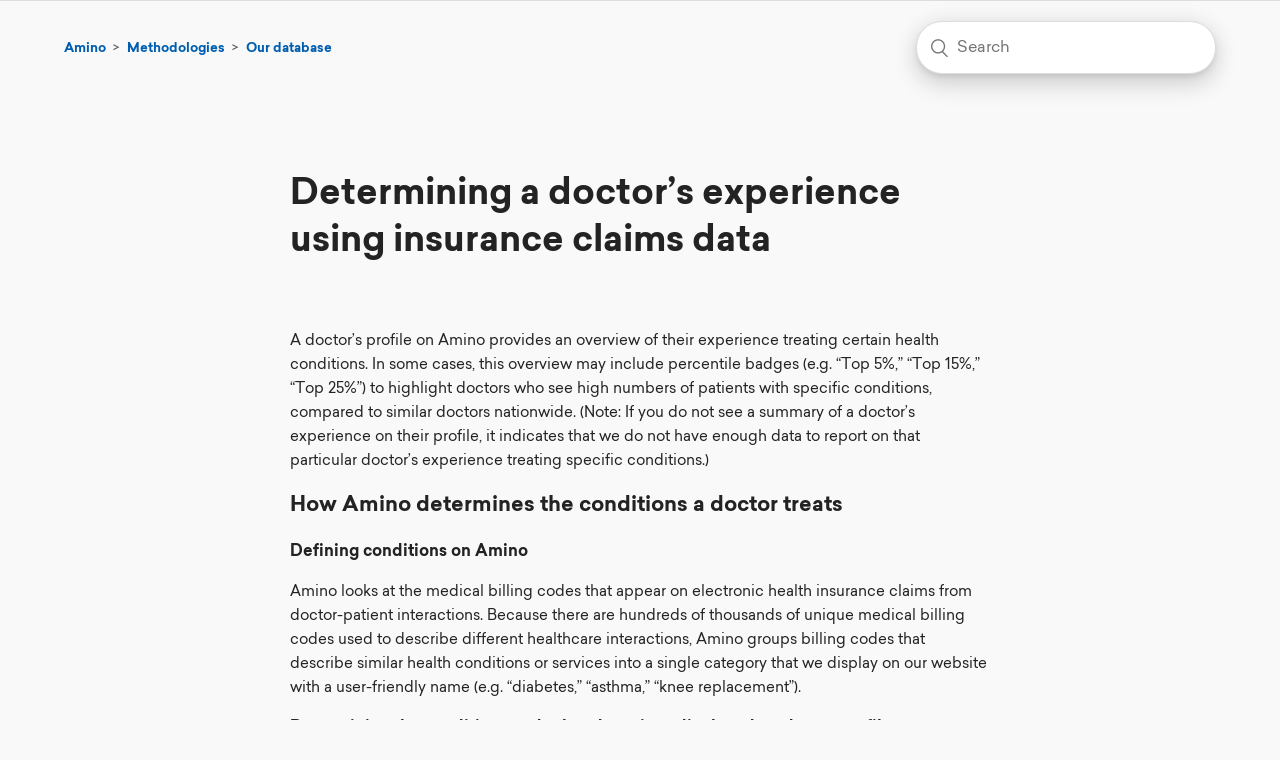

--- FILE ---
content_type: text/html; charset=utf-8
request_url: https://help.amino.com/hc/en-us/articles/360010945374-Determining-a-doctor-s-experience-using-insurance-claims-data
body_size: 5776
content:
<!DOCTYPE html>
<html dir="ltr" lang="en-US">
<head>
  <meta charset="utf-8" />
  <!-- v26858 -->


  <title>Determining a doctor’s experience using insurance claims data &ndash; Amino</title>

  <meta name="csrf-param" content="authenticity_token">
<meta name="csrf-token" content="">

  <meta name="description" content="A doctor’s profile on Amino provides an overview of their experience treating certain health conditions. In some cases, this overview may..." /><meta property="og:image" content="https://help.amino.com/hc/theming_assets/01HZKW547RC2DVWZM4NB59WJ69" />
<meta property="og:type" content="website" />
<meta property="og:site_name" content="Amino" />
<meta property="og:title" content="Determining a doctor’s experience using insurance claims data" />
<meta property="og:description" content="A doctor’s profile on Amino provides an overview of their experience treating certain health conditions. In some cases, this overview may include percentile badges (e.g. “Top 5%,” “Top 15%,” “Top 2..." />
<meta property="og:url" content="https://help.amino.com/hc/en-us/articles/360010945374-Determining-a-doctor-s-experience-using-insurance-claims-data" />
<link rel="canonical" href="https://help.amino.com/hc/en-us/articles/360010945374-Determining-a-doctor-s-experience-using-insurance-claims-data">
<link rel="alternate" hreflang="en-us" href="https://help.amino.com/hc/en-us/articles/360010945374-Determining-a-doctor-s-experience-using-insurance-claims-data">
<link rel="alternate" hreflang="x-default" href="https://help.amino.com/hc/en-us/articles/360010945374-Determining-a-doctor-s-experience-using-insurance-claims-data">

  <link rel="stylesheet" href="//static.zdassets.com/hc/assets/application-f34d73e002337ab267a13449ad9d7955.css" media="all" id="stylesheet" />
    <!-- Entypo pictograms by Daniel Bruce — www.entypo.com -->
    <link rel="stylesheet" href="//static.zdassets.com/hc/assets/theming_v1_support-e05586b61178dcde2a13a3d323525a18.css" media="all" />
  <link rel="stylesheet" type="text/css" href="/hc/theming_assets/661511/54278/style.css?digest=30036742897683">

  <link rel="icon" type="image/x-icon" href="/hc/theming_assets/01HZKW54CKRT683SYAN5M2XQTV">

    <script src="//static.zdassets.com/hc/assets/jquery-ed472032c65bb4295993684c673d706a.js"></script>
    

  <meta content="width=device-width, initial-scale=1.0" name="viewport" />

  <script type="text/javascript" src="/hc/theming_assets/661511/54278/script.js?digest=30036742897683"></script>
</head>
<body class="">
  
  
  

  

  <main role="main">
    <div class="container-divider"></div>
<div class="container">
  <nav class="sub-nav">
    <ol class="breadcrumbs">
  
    <li title="Amino">
      
        <a href="/hc/en-us">Amino</a>
      
    </li>
  
    <li title="Methodologies">
      
        <a href="/hc/en-us/categories/360001026073-Methodologies">Methodologies</a>
      
    </li>
  
    <li title="Our database">
      
        <a href="/hc/en-us/sections/360002321153-Our-database">Our database</a>
      
    </li>
  
</ol>

    <form role="search" class="search" data-search="" action="/hc/en-us/search" accept-charset="UTF-8" method="get"><input type="hidden" name="utf8" value="&#x2713;" autocomplete="off" /><input type="hidden" name="category" id="category" value="360001026073" autocomplete="off" />
<input type="search" name="query" id="query" placeholder="Search" aria-label="Search" /></form>
  </nav>

  <div class="article-container" id="article-container">
    <section class="article-sidebar">
      
    </section>

    <article class="article">
      <header class="article-header">
        <h1 title="Determining a doctor’s experience using insurance claims data" class="article-title">
          Determining a doctor’s experience using insurance claims data
          
        </h1>

        <div class="article-author">
          
          <div class="article-meta">
            

          </div>
        </div>

        
      </header>

      <section class="article-info">
        <div class="article-content">
          <div class="article-body"><p>A doctor’s profile on Amino provides an overview of their experience treating certain health conditions. In some cases, this overview may include percentile badges (e.g. “Top 5%,” “Top 15%,” “Top 25%”) to highlight doctors who see high numbers of patients with specific conditions, compared to similar doctors nationwide. (Note: If you do not see a summary of a doctor’s experience on their profile, it indicates that we do not have enough data to report on that particular doctor’s experience treating specific conditions.)</p>
<h2 class="h3 mt6">How Amino determines the conditions a doctor treats</h2>
<h3 class="h5">Defining conditions on Amino</h3>
<p>Amino looks at the medical billing codes that appear on electronic health insurance claims from doctor-patient interactions. Because there are hundreds of thousands of unique medical billing codes used to describe different healthcare interactions, Amino groups billing codes that describe similar health conditions or services into a single category that we display on our website with a user-friendly name (e.g. “diabetes,” “asthma,” “knee replacement”).</p>
<h3 class="h5">Determining the conditions and related services displayed on doctor profiles</h3>
<p>To determine which conditions a doctor is most likely to treat, we analyze our <a href="https://help.amino.com/hc/en-us/articles/360010941054-Understanding-the-limitations-of-health-insurance-claims-data" target="_self">database of health insurance claims</a>. We identify the conditions for which the doctor sees the most patients, as well as conditions the doctor treats less frequently but at a higher rate than similar doctors (which can help identify doctors with particular expertise treating rarer conditions). We display up to&nbsp;30&nbsp;conditions for each doctor to give a broad (but not exhaustive) picture of what the doctor treats. The top few conditions we show on each doctor’s profile are the conditions for which they see the most patients.</p>
<p>Let’s say you search Amino for doctors with experience treating allergies and get matched with an allergist named Dr. A. Their Amino profile shows that they have experience treating patients for allergies as well as asthma, hay fever, and lung conditions. To determine that Dr. A has experience treating patients for these conditions, we look at claims data and count the number of patients that Dr. A has seen for each condition. If we determine that Dr. A treats patients for allergies, asthma, hay fever, and lung conditions more often than other conditions, or if Dr. A frequently sees patients for conditions that similar providers tend not to see frequently, we surface up to&nbsp;30&nbsp;of those conditions on Dr. A’s profile.</p>
<p>For some conditions on doctor profiles, we also show services the doctor provides to patients with those conditions. We identify related services for a given condition by measuring patient volume for services the doctor commonly performs for patients with that condition. For example, a related service for “allergies” could be “allergy shots.”</p>
<h2 class="h3 mt6">How we determine a doctor’s experience badge</h2>
<p>On some doctor profiles, you might find a badge that says the doctor ranks within a top percentile for a specific condition. Amino developed experience badges for doctors so that people can understand how certain doctors compare to other doctors nearby or nationwide.</p>
<p>To assign an experience badge, we rank doctors by the number of patients they treated for each condition from&nbsp;2014–2017. We give doctors a badge if they are among the top-ranked doctors for that condition, meaning they see a lot of patients compared to other doctors. Currently, we show badges for doctors who rank in the Top 5%, Top 15%, and Top 25% for the particular conditions they treat. These percentile badges allow you to compare doctors based on their experience.</p>
<p>For example, let’s say you do a search for doctors with experience treating allergies on Amino and get matched with an allergist named Dr. B. Their Amino profile shows a badge that reads “Top 5% - allergy patients (USA)”. This means that Dr. B saw more patients for allergies than 95% of similar doctors nationwide in&nbsp;2014–2017.</p>
<p>If you search for conditions or procedures on Amino to get matched with doctors, the experience badge you see on doctor profiles will be based on how that doctor ranks nationwide. If you choose to look up your doctor by name on Amino, or land on a doctor’s profile via a search engine like Google, the experience badge you see will be based on how that doctor compares to similar doctors within the same metropolitan statistical area (MSA).</p>
<p>Experience badges represent the&nbsp;<strong>overall</strong>&nbsp;experience a doctor has treating patients for a specific condition. When performing personalized searches on Amino, you may sometimes see doctors with lower experience badges ranked above doctors with higher experience badges. If you see results like this, it means the doctors at the top of your search results have proportionately more experience treating patients of your sex or closer to your age.&nbsp;<a href="https://help.amino.com/hc/en-us/sections/360002321973" target="_self">Read more about how we calculate your matches on Amino here.</a></p>
<p>If you have questions about how we determine a doctor’s experience, contact us at&nbsp;<a href="mailto:insights@amino.com">insights@amino.com</a>.</p></div>

          <div class="article-attachments">
            <ul class="attachments">
              
            </ul>
          </div>
        </div>
      </section>

      <footer>
        <div class="article-footer">
          
          
        </div>
        
          <div class="article-votes">
            <span class="article-votes-question">Was this article helpful?</span>
            <div class="article-votes-controls" role='radiogroup'>
              <a class="button article-vote article-vote-up" data-helper="vote" data-item="article" data-type="up" data-id="360010945374" data-upvote-count="20" data-vote-count="27" data-vote-sum="13" data-vote-url="/hc/en-us/articles/360010945374/vote" data-value="null" data-label="20 out of 27 found this helpful" data-selected-class="null" aria-selected="false" role="radio" rel="nofollow" title="Yes" href="#"></a>
              <a class="button article-vote article-vote-down" data-helper="vote" data-item="article" data-type="down" data-id="360010945374" data-upvote-count="20" data-vote-count="27" data-vote-sum="13" data-vote-url="/hc/en-us/articles/360010945374/vote" data-value="null" data-label="20 out of 27 found this helpful" data-selected-class="null" aria-selected="false" role="radio" rel="nofollow" title="No" href="#"></a>
            </div>
            <small class="article-votes-count">
              <span class="article-vote-label" data-helper="vote" data-item="article" data-type="label" data-id="360010945374" data-upvote-count="20" data-vote-count="27" data-vote-sum="13" data-vote-url="/hc/en-us/articles/360010945374/vote" data-value="null" data-label="20 out of 27 found this helpful">20 out of 27 found this helpful</span>
            </small>
          </div>
        

        <div class="article-more-questions">
          Have more questions? <a href="/hc/en-us/requests/new">Submit a request</a>
        </div>
        <div class="article-return-to-top">
          <a href="#article-container">Return to top<span class="icon-arrow-up"></span></a>
        </div>
      </footer>

      <section class="article-relatives">
        
          <div data-recent-articles></div>
        
        
          
  <section class="related-articles">
    
      <h3 class="related-articles-title">Related articles</h3>
    
    <ul>
      
        <li>
          <a href="/hc/en-us/related/click?data=[base64]%3D%3D--1a8103e9ebd17e155e215dca985b90fe015619bf" rel="nofollow">How Amino identifies high quality physicians</a>
        </li>
      
        <li>
          <a href="/hc/en-us/related/click?data=BAh7CjobZGVzdGluYXRpb25fYXJ0aWNsZV9pZGwrCMUFntJTADoYcmVmZXJyZXJfYXJ0aWNsZV9pZGwrCF4TU9JTADoLbG9jYWxlSSIKZW4tdXMGOgZFVDoIdXJsSSI%2BL2hjL2VuLXVzL2FydGljbGVzLzM2MDAxNTg1NzA5My1TcGVjaWFsaXN0LXNlYXJjaC1vcHRpb25zBjsIVDoJcmFua2kH--05ca538af0952cc28430e317a95c5b27558f8ce8" rel="nofollow">Specialist search options</a>
        </li>
      
        <li>
          <a href="/hc/en-us/related/click?data=[base64]%3D%3D--96c7a9358262b9cbc3733391603f8420cc61541b" rel="nofollow">How Amino identifies high quality facilities</a>
        </li>
      
        <li>
          <a href="/hc/en-us/related/click?data=[base64]" rel="nofollow">Amino&#39;s approach to guidance</a>
        </li>
      
        <li>
          <a href="/hc/en-us/related/click?data=[base64]%3D%3D--be373f1b0642f0ae7e4521b2c428a1a86e1fb033" rel="nofollow">Why do hospital affiliations matter?</a>
        </li>
      
    </ul>
  </section>


        
      </section>
      
    </article>
  </div>
</div>

  </main>

  


  <!-- / -->

  
  <script src="//static.zdassets.com/hc/assets/en-us.bbb3d4d87d0b571a9a1b.js"></script>
  

  <script type="text/javascript">
  /*

    Greetings sourcecode lurker!

    This is for internal Zendesk and legacy usage,
    we don't support or guarantee any of these values
    so please don't build stuff on top of them.

  */

  HelpCenter = {};
  HelpCenter.account = {"subdomain":"aminohelp","environment":"production","name":"Amino"};
  HelpCenter.user = {"identifier":"da39a3ee5e6b4b0d3255bfef95601890afd80709","email":null,"name":"","role":"anonymous","avatar_url":"https://assets.zendesk.com/hc/assets/default_avatar.png","is_admin":false,"organizations":[],"groups":[]};
  HelpCenter.internal = {"asset_url":"//static.zdassets.com/hc/assets/","web_widget_asset_composer_url":"https://static.zdassets.com/ekr/snippet.js","current_session":{"locale":"en-us","csrf_token":null,"shared_csrf_token":null},"usage_tracking":{"event":"article_viewed","data":"[base64]--3efff6dc15438486f71f5448973c83984b32419f","url":"https://help.amino.com/hc/activity"},"current_record_id":"360010945374","current_record_url":"/hc/en-us/articles/360010945374-Determining-a-doctor-s-experience-using-insurance-claims-data","current_record_title":"Determining a doctor’s experience using insurance claims data","current_text_direction":"ltr","current_brand_id":54278,"current_brand_name":"Amino","current_brand_url":"https://aminohelp.zendesk.com","current_brand_active":true,"current_path":"/hc/en-us/articles/360010945374-Determining-a-doctor-s-experience-using-insurance-claims-data","show_autocomplete_breadcrumbs":true,"user_info_changing_enabled":false,"has_user_profiles_enabled":false,"has_end_user_attachments":true,"user_aliases_enabled":false,"has_anonymous_kb_voting":true,"has_multi_language_help_center":true,"show_at_mentions":false,"embeddables_config":{"embeddables_web_widget":false,"embeddables_help_center_auth_enabled":false,"embeddables_connect_ipms":false},"answer_bot_subdomain":"static","gather_plan_state":"subscribed","has_article_verification":false,"has_gather":true,"has_ckeditor":false,"has_community_enabled":false,"has_community_badges":false,"has_community_post_content_tagging":false,"has_gather_content_tags":false,"has_guide_content_tags":true,"has_user_segments":true,"has_answer_bot_web_form_enabled":false,"has_garden_modals":false,"theming_cookie_key":"hc-da39a3ee5e6b4b0d3255bfef95601890afd80709-2-preview","is_preview":false,"has_search_settings_in_plan":true,"theming_api_version":1,"theming_settings":{"brand_color":"rgba(107, 38, 165, 1)","brand_text_color":"#FFFFFF","text_color":"rgba(35, 35, 35, 1)","link_color":"rgba(22, 184, 224, 1)","background_color":"rgba(249, 249, 249, 1)","heading_font":"-apple-system, BlinkMacSystemFont, 'Segoe UI', Helvetica, Arial, sans-serif","text_font":"-apple-system, BlinkMacSystemFont, 'Segoe UI', Helvetica, Arial, sans-serif","logo":"/hc/theming_assets/01HZKW547RC2DVWZM4NB59WJ69","favicon":"/hc/theming_assets/01HZKW54CKRT683SYAN5M2XQTV","homepage_background_image":"/hc/theming_assets/01HZKW54HTX5GETXV1X7HZW20F","community_background_image":"/hc/theming_assets/01HZKW54Q6AFNBBR7BRQ333F8X","community_image":"/hc/theming_assets/01HZKW54Z809QKXSXQD81CKBY7","instant_search":true,"scoped_kb_search":true,"scoped_community_search":true,"show_recent_activity":true,"show_articles_in_section":false,"show_article_author":false,"show_article_comments":false,"show_follow_article":false,"show_recently_viewed_articles":true,"show_related_articles":true,"show_article_sharing":false,"show_follow_section":true,"show_follow_post":true,"show_post_sharing":true,"show_follow_topic":true},"has_pci_credit_card_custom_field":true,"help_center_restricted":false,"is_assuming_someone_else":false,"flash_messages":[],"user_photo_editing_enabled":true,"user_preferred_locale":"en-us","base_locale":"en-us","login_url":"https://aminohelp.zendesk.com/access?brand_id=54278\u0026return_to=https%3A%2F%2Fhelp.amino.com%2Fhc%2Fen-us%2Farticles%2F360010945374-Determining-a-doctor-s-experience-using-insurance-claims-data","has_alternate_templates":false,"has_custom_statuses_enabled":true,"has_hc_generative_answers_setting_enabled":true,"has_generative_search_with_zgpt_enabled":false,"has_suggested_initial_questions_enabled":false,"has_guide_service_catalog":false,"has_service_catalog_search_poc":false,"has_service_catalog_itam":false,"has_csat_reverse_2_scale_in_mobile":false,"has_knowledge_navigation":false,"has_unified_navigation":false,"has_unified_navigation_eap_access":false,"has_csat_bet365_branding":false,"version":"v26858","dev_mode":false};
</script>

  
  <script src="//static.zdassets.com/hc/assets/moment-3b62525bdab669b7b17d1a9d8b5d46b4.js"></script>
  <script src="//static.zdassets.com/hc/assets/hc_enduser-d7240b6eea31e24cbd47b3b04ab3c4c3.js"></script>
  
  
</body>
</html>